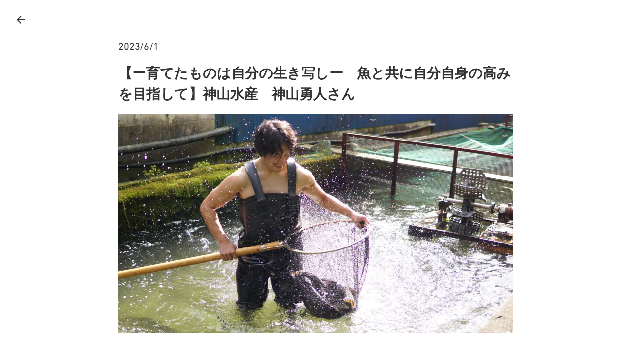

--- FILE ---
content_type: text/html;charset=utf-8
request_url: https://mogulocal.com/exparts/kamiyamasuisan
body_size: 43947
content:
<!DOCTYPE html>
<html lang="ja">
<head><meta charset="utf-8">
<meta name="viewport" content="width=device-width, initial-scale=1">
<title>モグローカル</title>
<link rel="preconnect" href="https://fonts.gstatic.com" crossorigin>
<meta name="generator" content="Studio.Design">
<meta name="robots" content="all">
<meta property="og:site_name" content="モグローカル">
<meta property="og:title" content="モグローカル">
<meta property="og:image" content="https://storage.googleapis.com/production-os-assets/assets/0abd0688-10ce-4ffd-8a09-d52763ff2e61">
<meta property="og:description" content="栃木県日光市を中心に地域のオモシロイを掘り起こす2人組「モグローカル」のWEBサイトです。">
<meta property="og:type" content="website">
<meta name="description" content="栃木県日光市を中心に地域のオモシロイを掘り起こす2人組「モグローカル」のWEBサイトです。">
<meta property="twitter:card" content="summary_large_image">
<meta property="twitter:image" content="https://storage.googleapis.com/production-os-assets/assets/0abd0688-10ce-4ffd-8a09-d52763ff2e61">
<meta name="apple-mobile-web-app-title" content="モグローカル">
<meta name="format-detection" content="telephone=no,email=no,address=no">
<meta name="chrome" content="nointentdetection">
<meta property="og:url" content="/exparts/kamiyamasuisan">
<link rel="icon" type="image/png" href="https://storage.googleapis.com/production-os-assets/assets/ea9e9ae0-13c2-4af5-bb98-445854018c68" data-hid="2c9d455">
<link rel="apple-touch-icon" type="image/png" href="https://storage.googleapis.com/production-os-assets/assets/ea9e9ae0-13c2-4af5-bb98-445854018c68" data-hid="74ef90c">
<link rel="stylesheet" href="https://fonts.fontplus.dev/v1/css/umGAwgug" crossorigin data-hid="f28ebfa"><link rel="modulepreload" as="script" crossorigin href="/_nuxt/entry.1775d8aa.js"><link rel="preload" as="style" href="/_nuxt/entry.8fd7fced.css"><link rel="prefetch" as="image" type="image/svg+xml" href="/_nuxt/close_circle.c7480f3c.svg"><link rel="prefetch" as="image" type="image/svg+xml" href="/_nuxt/round_check.0ebac23f.svg"><link rel="prefetch" as="script" crossorigin href="/_nuxt/LottieRenderer.16344243.js"><link rel="prefetch" as="script" crossorigin href="/_nuxt/error-404.1327bc9a.js"><link rel="prefetch" as="script" crossorigin href="/_nuxt/error-500.a745e09a.js"><link rel="stylesheet" href="/_nuxt/entry.8fd7fced.css"><style>.page-enter-active{transition:.6s cubic-bezier(.4,.4,0,1)}.page-leave-active{transition:.3s cubic-bezier(.4,.4,0,1)}.page-enter-from,.page-leave-to{opacity:0}</style><style>:root{--rebranding-loading-bg:#e5e5e5;--rebranding-loading-bar:#222}</style><style>.app[data-v-d12de11f]{align-items:center;flex-direction:column;height:100%;justify-content:center;width:100%}.title[data-v-d12de11f]{font-size:34px;font-weight:300;letter-spacing:2.45px;line-height:30px;margin:30px}</style><style>.LoadMoreAnnouncer[data-v-4f7a7294]{height:1px;margin:-1px;overflow:hidden;padding:0;position:absolute;width:1px;clip:rect(0,0,0,0);border-width:0;white-space:nowrap}</style><style>.TitleAnnouncer[data-v-1a8a037a]{height:1px;margin:-1px;overflow:hidden;padding:0;position:absolute;width:1px;clip:rect(0,0,0,0);border-width:0;white-space:nowrap}</style><style>.publish-studio-style[data-v-74fe0335]{transition:.4s cubic-bezier(.4,.4,0,1)}</style><style>.product-font-style[data-v-ed93fc7d]{transition:.4s cubic-bezier(.4,.4,0,1)}</style><style>/*! * Font Awesome Free 6.4.2 by @fontawesome - https://fontawesome.com * License - https://fontawesome.com/license/free (Icons: CC BY 4.0, Fonts: SIL OFL 1.1, Code: MIT License) * Copyright 2023 Fonticons, Inc. */.fa-brands,.fa-solid{-moz-osx-font-smoothing:grayscale;-webkit-font-smoothing:antialiased;--fa-display:inline-flex;align-items:center;display:var(--fa-display,inline-block);font-style:normal;font-variant:normal;justify-content:center;line-height:1;text-rendering:auto}.fa-solid{font-family:Font Awesome\ 6 Free;font-weight:900}.fa-brands{font-family:Font Awesome\ 6 Brands;font-weight:400}:host,:root{--fa-style-family-classic:"Font Awesome 6 Free";--fa-font-solid:normal 900 1em/1 "Font Awesome 6 Free";--fa-style-family-brands:"Font Awesome 6 Brands";--fa-font-brands:normal 400 1em/1 "Font Awesome 6 Brands"}@font-face{font-display:block;font-family:Font Awesome\ 6 Free;font-style:normal;font-weight:900;src:url(https://storage.googleapis.com/production-os-assets/assets/fontawesome/1629704621943/6.4.2/webfonts/fa-solid-900.woff2) format("woff2"),url(https://storage.googleapis.com/production-os-assets/assets/fontawesome/1629704621943/6.4.2/webfonts/fa-solid-900.ttf) format("truetype")}@font-face{font-display:block;font-family:Font Awesome\ 6 Brands;font-style:normal;font-weight:400;src:url(https://storage.googleapis.com/production-os-assets/assets/fontawesome/1629704621943/6.4.2/webfonts/fa-brands-400.woff2) format("woff2"),url(https://storage.googleapis.com/production-os-assets/assets/fontawesome/1629704621943/6.4.2/webfonts/fa-brands-400.ttf) format("truetype")}</style><style>.spinner[data-v-36413753]{animation:loading-spin-36413753 1s linear infinite;height:16px;pointer-events:none;width:16px}.spinner[data-v-36413753]:before{border-bottom:2px solid transparent;border-right:2px solid transparent;border-color:transparent currentcolor currentcolor transparent;border-style:solid;border-width:2px;opacity:.2}.spinner[data-v-36413753]:after,.spinner[data-v-36413753]:before{border-radius:50%;box-sizing:border-box;content:"";height:100%;position:absolute;width:100%}.spinner[data-v-36413753]:after{border-left:2px solid transparent;border-top:2px solid transparent;border-color:currentcolor transparent transparent currentcolor;border-style:solid;border-width:2px;opacity:1}@keyframes loading-spin-36413753{0%{transform:rotate(0deg)}to{transform:rotate(1turn)}}</style><style>@font-face{font-family:grandam;font-style:normal;font-weight:400;src:url(https://storage.googleapis.com/studio-front/fonts/grandam.ttf) format("truetype")}@font-face{font-family:Material Icons;font-style:normal;font-weight:400;src:url(https://storage.googleapis.com/production-os-assets/assets/material-icons/1629704621943/MaterialIcons-Regular.eot);src:local("Material Icons"),local("MaterialIcons-Regular"),url(https://storage.googleapis.com/production-os-assets/assets/material-icons/1629704621943/MaterialIcons-Regular.woff2) format("woff2"),url(https://storage.googleapis.com/production-os-assets/assets/material-icons/1629704621943/MaterialIcons-Regular.woff) format("woff"),url(https://storage.googleapis.com/production-os-assets/assets/material-icons/1629704621943/MaterialIcons-Regular.ttf) format("truetype")}.StudioCanvas{display:flex;height:auto;min-height:100dvh}.StudioCanvas>.sd{min-height:100dvh;overflow:clip}a,abbr,address,article,aside,audio,b,blockquote,body,button,canvas,caption,cite,code,dd,del,details,dfn,div,dl,dt,em,fieldset,figcaption,figure,footer,form,h1,h2,h3,h4,h5,h6,header,hgroup,html,i,iframe,img,input,ins,kbd,label,legend,li,main,mark,menu,nav,object,ol,p,pre,q,samp,section,select,small,span,strong,sub,summary,sup,table,tbody,td,textarea,tfoot,th,thead,time,tr,ul,var,video{border:0;font-family:sans-serif;line-height:1;list-style:none;margin:0;padding:0;text-decoration:none;-webkit-font-smoothing:antialiased;-webkit-backface-visibility:hidden;box-sizing:border-box;color:#333;transition:.3s cubic-bezier(.4,.4,0,1);word-spacing:1px}a:focus:not(:focus-visible),button:focus:not(:focus-visible),summary:focus:not(:focus-visible){outline:none}nav ul{list-style:none}blockquote,q{quotes:none}blockquote:after,blockquote:before,q:after,q:before{content:none}a,button{background:transparent;font-size:100%;margin:0;padding:0;vertical-align:baseline}ins{text-decoration:none}ins,mark{background-color:#ff9;color:#000}mark{font-style:italic;font-weight:700}del{text-decoration:line-through}abbr[title],dfn[title]{border-bottom:1px dotted;cursor:help}table{border-collapse:collapse;border-spacing:0}hr{border:0;border-top:1px solid #ccc;display:block;height:1px;margin:1em 0;padding:0}input,select{vertical-align:middle}textarea{resize:none}.clearfix:after{clear:both;content:"";display:block}[slot=after] button{overflow-anchor:none}</style><style>.sd{flex-wrap:nowrap;max-width:100%;pointer-events:all;z-index:0;-webkit-overflow-scrolling:touch;align-content:center;align-items:center;display:flex;flex:none;flex-direction:column;position:relative}.sd::-webkit-scrollbar{display:none}.sd,.sd.richText *{transition-property:all,--g-angle,--g-color-0,--g-position-0,--g-color-1,--g-position-1,--g-color-2,--g-position-2,--g-color-3,--g-position-3,--g-color-4,--g-position-4,--g-color-5,--g-position-5,--g-color-6,--g-position-6,--g-color-7,--g-position-7,--g-color-8,--g-position-8,--g-color-9,--g-position-9,--g-color-10,--g-position-10,--g-color-11,--g-position-11}input.sd,textarea.sd{align-content:normal}.sd[tabindex]:focus{outline:none}.sd[tabindex]:focus-visible{outline:1px solid;outline-color:Highlight;outline-color:-webkit-focus-ring-color}input[type=email],input[type=tel],input[type=text],select,textarea{-webkit-appearance:none}select{cursor:pointer}.frame{display:block;overflow:hidden}.frame>iframe{height:100%;width:100%}.frame .formrun-embed>iframe:not(:first-child){display:none!important}.image{position:relative}.image:before{background-position:50%;background-size:cover;border-radius:inherit;content:"";height:100%;left:0;pointer-events:none;position:absolute;top:0;transition:inherit;width:100%;z-index:-2}.sd.file{cursor:pointer;flex-direction:row;outline:2px solid transparent;outline-offset:-1px;overflow-wrap:anywhere;word-break:break-word}.sd.file:focus-within{outline-color:Highlight;outline-color:-webkit-focus-ring-color}.file>input[type=file]{opacity:0;pointer-events:none;position:absolute}.sd.text,.sd:where(.icon){align-content:center;align-items:center;display:flex;flex-direction:row;justify-content:center;overflow:visible;overflow-wrap:anywhere;word-break:break-word}.sd:where(.icon.fa){display:inline-flex}.material-icons{align-items:center;display:inline-flex;font-family:Material Icons;font-size:24px;font-style:normal;font-weight:400;justify-content:center;letter-spacing:normal;line-height:1;text-transform:none;white-space:nowrap;word-wrap:normal;direction:ltr;text-rendering:optimizeLegibility;-webkit-font-smoothing:antialiased}.sd:where(.icon.material-symbols){align-items:center;display:flex;font-style:normal;font-variation-settings:"FILL" var(--symbol-fill,0),"wght" var(--symbol-weight,400);justify-content:center;min-height:1em;min-width:1em}.sd.material-symbols-outlined{font-family:Material Symbols Outlined}.sd.material-symbols-rounded{font-family:Material Symbols Rounded}.sd.material-symbols-sharp{font-family:Material Symbols Sharp}.sd.material-symbols-weight-100{--symbol-weight:100}.sd.material-symbols-weight-200{--symbol-weight:200}.sd.material-symbols-weight-300{--symbol-weight:300}.sd.material-symbols-weight-400{--symbol-weight:400}.sd.material-symbols-weight-500{--symbol-weight:500}.sd.material-symbols-weight-600{--symbol-weight:600}.sd.material-symbols-weight-700{--symbol-weight:700}.sd.material-symbols-fill{--symbol-fill:1}a,a.icon,a.text{-webkit-tap-highlight-color:rgba(0,0,0,.15)}.fixed{z-index:2}.sticky{z-index:1}.button{transition:.4s cubic-bezier(.4,.4,0,1)}.button,.link{cursor:pointer}.submitLoading{opacity:.5!important;pointer-events:none!important}.richText{display:block;word-break:break-word}.richText [data-thread],.richText a,.richText blockquote,.richText em,.richText h1,.richText h2,.richText h3,.richText h4,.richText li,.richText ol,.richText p,.richText p>code,.richText pre,.richText pre>code,.richText s,.richText strong,.richText table tbody,.richText table tbody tr,.richText table tbody tr>td,.richText table tbody tr>th,.richText u,.richText ul{backface-visibility:visible;color:inherit;font-family:inherit;font-size:inherit;font-style:inherit;font-weight:inherit;letter-spacing:inherit;line-height:inherit;text-align:inherit}.richText p{display:block;margin:10px 0}.richText>p{min-height:1em}.richText img,.richText video{height:auto;max-width:100%;vertical-align:bottom}.richText h1{display:block;font-size:3em;font-weight:700;margin:20px 0}.richText h2{font-size:2em}.richText h2,.richText h3{display:block;font-weight:700;margin:10px 0}.richText h3{font-size:1em}.richText h4,.richText h5{font-weight:600}.richText h4,.richText h5,.richText h6{display:block;font-size:1em;margin:10px 0}.richText h6{font-weight:500}.richText [data-type=table]{overflow-x:auto}.richText [data-type=table] p{white-space:pre-line;word-break:break-all}.richText table{border:1px solid #f2f2f2;border-collapse:collapse;border-spacing:unset;color:#1a1a1a;font-size:14px;line-height:1.4;margin:10px 0;table-layout:auto}.richText table tr th{background:hsla(0,0%,96%,.5)}.richText table tr td,.richText table tr th{border:1px solid #f2f2f2;max-width:240px;min-width:100px;padding:12px}.richText table tr td p,.richText table tr th p{margin:0}.richText blockquote{border-left:3px solid rgba(0,0,0,.15);font-style:italic;margin:10px 0;padding:10px 15px}.richText [data-type=embed_code]{margin:20px 0;position:relative}.richText [data-type=embed_code]>.height-adjuster>.wrapper{position:relative}.richText [data-type=embed_code]>.height-adjuster>.wrapper[style*=padding-top] iframe{height:100%;left:0;position:absolute;top:0;width:100%}.richText [data-type=embed_code][data-embed-sandbox=true]{display:block;overflow:hidden}.richText [data-type=embed_code][data-embed-code-type=instagram]>.height-adjuster>.wrapper[style*=padding-top]{padding-top:100%}.richText [data-type=embed_code][data-embed-code-type=instagram]>.height-adjuster>.wrapper[style*=padding-top] blockquote{height:100%;left:0;overflow:hidden;position:absolute;top:0;width:100%}.richText [data-type=embed_code][data-embed-code-type=codepen]>.height-adjuster>.wrapper{padding-top:50%}.richText [data-type=embed_code][data-embed-code-type=codepen]>.height-adjuster>.wrapper iframe{height:100%;left:0;position:absolute;top:0;width:100%}.richText [data-type=embed_code][data-embed-code-type=slideshare]>.height-adjuster>.wrapper{padding-top:56.25%}.richText [data-type=embed_code][data-embed-code-type=slideshare]>.height-adjuster>.wrapper iframe{height:100%;left:0;position:absolute;top:0;width:100%}.richText [data-type=embed_code][data-embed-code-type=speakerdeck]>.height-adjuster>.wrapper{padding-top:56.25%}.richText [data-type=embed_code][data-embed-code-type=speakerdeck]>.height-adjuster>.wrapper iframe{height:100%;left:0;position:absolute;top:0;width:100%}.richText [data-type=embed_code][data-embed-code-type=snapwidget]>.height-adjuster>.wrapper{padding-top:30%}.richText [data-type=embed_code][data-embed-code-type=snapwidget]>.height-adjuster>.wrapper iframe{height:100%;left:0;position:absolute;top:0;width:100%}.richText [data-type=embed_code][data-embed-code-type=firework]>.height-adjuster>.wrapper fw-embed-feed{-webkit-user-select:none;-moz-user-select:none;user-select:none}.richText [data-type=embed_code_empty]{display:none}.richText ul{margin:0 0 0 20px}.richText ul li{list-style:disc;margin:10px 0}.richText ul li p{margin:0}.richText ol{margin:0 0 0 20px}.richText ol li{list-style:decimal;margin:10px 0}.richText ol li p{margin:0}.richText hr{border-top:1px solid #ccc;margin:10px 0}.richText p>code{background:#eee;border:1px solid rgba(0,0,0,.1);border-radius:6px;display:inline;margin:2px;padding:0 5px}.richText pre{background:#eee;border-radius:6px;font-family:Menlo,Monaco,Courier New,monospace;margin:20px 0;padding:25px 35px;white-space:pre-wrap}.richText pre code{border:none;padding:0}.richText strong{color:inherit;display:inline;font-family:inherit;font-weight:900}.richText em{font-style:italic}.richText a,.richText u{text-decoration:underline}.richText a{color:#007cff;display:inline}.richText s{text-decoration:line-through}.richText [data-type=table_of_contents]{background-color:#f5f5f5;border-radius:2px;color:#616161;font-size:16px;list-style:none;margin:0;padding:24px 24px 8px;text-decoration:underline}.richText [data-type=table_of_contents] .toc_list{margin:0}.richText [data-type=table_of_contents] .toc_item{color:currentColor;font-size:inherit!important;font-weight:inherit;list-style:none}.richText [data-type=table_of_contents] .toc_item>a{border:none;color:currentColor;font-size:inherit!important;font-weight:inherit;text-decoration:none}.richText [data-type=table_of_contents] .toc_item>a:hover{opacity:.7}.richText [data-type=table_of_contents] .toc_item--1{margin:0 0 16px}.richText [data-type=table_of_contents] .toc_item--2{margin:0 0 16px;padding-left:2rem}.richText [data-type=table_of_contents] .toc_item--3{margin:0 0 16px;padding-left:4rem}.sd.section{align-content:center!important;align-items:center!important;flex-direction:column!important;flex-wrap:nowrap!important;height:auto!important;max-width:100%!important;padding:0!important;width:100%!important}.sd.section-inner{position:static!important}@property --g-angle{syntax:"<angle>";inherits:false;initial-value:180deg}@property --g-color-0{syntax:"<color>";inherits:false;initial-value:transparent}@property --g-position-0{syntax:"<percentage>";inherits:false;initial-value:.01%}@property --g-color-1{syntax:"<color>";inherits:false;initial-value:transparent}@property --g-position-1{syntax:"<percentage>";inherits:false;initial-value:100%}@property --g-color-2{syntax:"<color>";inherits:false;initial-value:transparent}@property --g-position-2{syntax:"<percentage>";inherits:false;initial-value:100%}@property --g-color-3{syntax:"<color>";inherits:false;initial-value:transparent}@property --g-position-3{syntax:"<percentage>";inherits:false;initial-value:100%}@property --g-color-4{syntax:"<color>";inherits:false;initial-value:transparent}@property --g-position-4{syntax:"<percentage>";inherits:false;initial-value:100%}@property --g-color-5{syntax:"<color>";inherits:false;initial-value:transparent}@property --g-position-5{syntax:"<percentage>";inherits:false;initial-value:100%}@property --g-color-6{syntax:"<color>";inherits:false;initial-value:transparent}@property --g-position-6{syntax:"<percentage>";inherits:false;initial-value:100%}@property --g-color-7{syntax:"<color>";inherits:false;initial-value:transparent}@property --g-position-7{syntax:"<percentage>";inherits:false;initial-value:100%}@property --g-color-8{syntax:"<color>";inherits:false;initial-value:transparent}@property --g-position-8{syntax:"<percentage>";inherits:false;initial-value:100%}@property --g-color-9{syntax:"<color>";inherits:false;initial-value:transparent}@property --g-position-9{syntax:"<percentage>";inherits:false;initial-value:100%}@property --g-color-10{syntax:"<color>";inherits:false;initial-value:transparent}@property --g-position-10{syntax:"<percentage>";inherits:false;initial-value:100%}@property --g-color-11{syntax:"<color>";inherits:false;initial-value:transparent}@property --g-position-11{syntax:"<percentage>";inherits:false;initial-value:100%}</style><style>.snackbar[data-v-e23c1c77]{align-items:center;background:#fff;border:1px solid #ededed;border-radius:6px;box-shadow:0 16px 48px -8px rgba(0,0,0,.08),0 10px 25px -5px rgba(0,0,0,.11);display:flex;flex-direction:row;gap:8px;justify-content:space-between;left:50%;max-width:90vw;padding:16px 20px;position:fixed;top:32px;transform:translateX(-50%);-webkit-user-select:none;-moz-user-select:none;user-select:none;width:480px;z-index:9999}.snackbar.v-enter-active[data-v-e23c1c77],.snackbar.v-leave-active[data-v-e23c1c77]{transition:.4s cubic-bezier(.4,.4,0,1)}.snackbar.v-enter-from[data-v-e23c1c77],.snackbar.v-leave-to[data-v-e23c1c77]{opacity:0;transform:translate(-50%,-10px)}.snackbar .convey[data-v-e23c1c77]{align-items:center;display:flex;flex-direction:row;gap:8px;padding:0}.snackbar .convey .icon[data-v-e23c1c77]{background-position:50%;background-repeat:no-repeat;flex-shrink:0;height:24px;width:24px}.snackbar .convey .message[data-v-e23c1c77]{font-size:14px;font-style:normal;font-weight:400;line-height:20px;white-space:pre-line}.snackbar .convey.error .icon[data-v-e23c1c77]{background-image:url(/_nuxt/close_circle.c7480f3c.svg)}.snackbar .convey.error .message[data-v-e23c1c77]{color:#f84f65}.snackbar .convey.success .icon[data-v-e23c1c77]{background-image:url(/_nuxt/round_check.0ebac23f.svg)}.snackbar .convey.success .message[data-v-e23c1c77]{color:#111}.snackbar .button[data-v-e23c1c77]{align-items:center;border-radius:40px;color:#4b9cfb;display:flex;flex-shrink:0;font-family:Inter;font-size:12px;font-style:normal;font-weight:700;justify-content:center;line-height:16px;padding:4px 8px}.snackbar .button[data-v-e23c1c77]:hover{background:#f5f5f5}</style><style>a[data-v-757b86f2]{align-items:center;border-radius:4px;bottom:20px;height:20px;justify-content:center;left:20px;perspective:300px;position:fixed;transition:0s linear;width:84px;z-index:2000}@media (hover:hover){a[data-v-757b86f2]{transition:.4s cubic-bezier(.4,.4,0,1);will-change:width,height}a[data-v-757b86f2]:hover{height:32px;width:200px}}[data-v-757b86f2] .custom-fill path{fill:var(--03ccd9fe)}.fade-enter-active[data-v-757b86f2],.fade-leave-active[data-v-757b86f2]{position:absolute;transform:translateZ(0);transition:opacity .3s cubic-bezier(.4,.4,0,1);will-change:opacity,transform}.fade-enter-from[data-v-757b86f2],.fade-leave-to[data-v-757b86f2]{opacity:0}</style><style>.design-canvas__modal{height:100%;pointer-events:none;position:fixed;transition:none;width:100%;z-index:2}.design-canvas__modal:focus{outline:none}.design-canvas__modal.v-enter-active .studio-canvas,.design-canvas__modal.v-leave-active,.design-canvas__modal.v-leave-active .studio-canvas{transition:.4s cubic-bezier(.4,.4,0,1)}.design-canvas__modal.v-enter-active .studio-canvas *,.design-canvas__modal.v-leave-active .studio-canvas *{transition:none!important}.design-canvas__modal.isNone{transition:none}.design-canvas__modal .design-canvas__modal__base{height:100%;left:0;pointer-events:auto;position:fixed;top:0;transition:.4s cubic-bezier(.4,.4,0,1);width:100%;z-index:-1}.design-canvas__modal .studio-canvas{height:100%;pointer-events:none}.design-canvas__modal .studio-canvas>*{background:none!important;pointer-events:none}</style></head>
<body ><div id="__nuxt"><div><span></span><span></span><!----></div></div><script type="application/json" id="__NUXT_DATA__" data-ssr="true">[["Reactive",1],{"data":2,"state":23,"_errors":24,"serverRendered":26,"path":27,"pinia":28},{"dynamicDataexparts/kamiyamasuisan":3},{"cover":4,"body":5,"title":6,"slug":7,"_meta":8,"_filter":21,"id":22},"https://storage.googleapis.com/studio-cms-assets/projects/EjOQyNnXOJ/s-2400x1604_v-frms_webp_dd63cd30-2d9d-4f67-bf67-8ac900d55df9.jpg","\u003Cp data-uid=\"jXbPg7p9\" data-time=\"1685585370098\">日光市足尾。\u003C/p>\u003Cp data-uid=\"wMTjJcoF\" data-time=\"1685585370099\">足尾という地名を1度は聞いたことがあるのではなかろうか。\u003C/p>\u003Cp data-uid=\"vRkJLKJZ\" data-time=\"1685585370099\">そう。「足尾銅山」という名前で歴史の教科書にも出てくる地名として日本人にも馴染みのある場所である。\u003C/p>\u003Cp data-uid=\"Am3HnQIU\" data-time=\"1685585370100\">銅山で有名なこの地に、30年以上続くチャレンジャーな水産会社がある。\u003C/p>\u003Cp data-uid=\"KBgP7W76\" data-time=\"1685585370100\">「神山水産（カミヤマスイサン）」\u003C/p>\u003Cp data-uid=\"9pRmqc5b\" data-time=\"1685585370100\">\u003Cbr>\u003C/p>\u003Cfigure data-uid=\"6jaUm4oj\" data-time=\"1685585382180\" data-thread=\"\" style=\"text-align: \">\u003Cimg src=\"https://storage.googleapis.com/studio-cms-assets/projects/EjOQyNnXOJ/s-2400x1600_v-frms_webp_6a790b88-b34a-4d37-bf0d-5b722ffccd11.jpg\" alt=\"\" width=\"\" height=\"\">\u003Cfigcaption>\u003C/figcaption>\u003C/figure>\u003Cp data-uid=\"v6D99cMn\" data-time=\"1685585380672\">\u003C/p>\u003Cp data-uid=\"M_BGmOzr\" data-time=\"1685585397193\">\u003Cbr>\u003C/p>\u003Cp data-uid=\"uKxdAKzn\" data-time=\"1685585397194\">”鱒界の頂点を目指す”を目標に、鱒を中心に育てている。\u003C/p>\u003Cp data-uid=\"dvfyVHN6\" data-time=\"1685585397194\">元は食用の魚から始まったのではなく、放流用、釣り堀用の魚を育てるところが原点なのである。\u003C/p>\u003Cp data-uid=\"7YKASh3I\" data-time=\"1685585397194\">祖父の代で釣り堀が始まり、父の代で養殖魚の商品化が始まった。\u003C/p>\u003Cp data-uid=\"bJHecSsf\" data-time=\"1685585397194\">\u003Cbr>\u003C/p>\u003Cp data-uid=\"gyTre1cy\" data-time=\"1685585397194\">日光といえば、ヤシオマス。そのイメージがある中、神山流の淡水魚ブランド化を進める中で出来上がったのが「頂鱒（イタダキマス）」なのである。今では、日光のブランド鱒として有名となり、市民も馴染みのある淡水魚になった。\u003C/p>\u003Cp data-uid=\"k1pxVsnv\" data-time=\"1685586831541\">\u003C/p>\u003Cp data-uid=\"JogI_050\" data-time=\"1685586832270\">\u003C/p>\u003Cp data-uid=\"vp7oHaqj\" data-time=\"1685586832270\">\u003C/p>\u003Cp data-uid=\"sCFmzMgy\" data-time=\"1685586832270\">\u003C/p>\u003Cp data-uid=\"nL9FTLyQ\" data-time=\"1685762189428\">「魚を育てることにまっすぐ」\u003Cbr>\u003C/p>\u003Cfigure data-uid=\"YLHKVQc1\" data-time=\"1685585436889\" data-thread=\"\" style=\"text-align: \">\u003Cimg src=\"https://storage.googleapis.com/studio-cms-assets/projects/EjOQyNnXOJ/s-2400x1604_v-frms_webp_c6a7e3b7-0fca-48d2-851f-efcf84e3700b.jpg\" alt=\"\" width=\"\" height=\"\">\u003Cfigcaption>\u003C/figcaption>\u003C/figure>\u003Cp data-uid=\"jQTnWhYi\" data-time=\"1685585436956\">\u003C/p>\u003Cp data-uid=\"vAoU_NQK\" data-time=\"1685585458998\">頂鱒と同じくらい有名なのが、神山勇人さん。神山水産の3代目。市内でも若い一次生産者の一人である。\u003C/p>\u003Cp data-uid=\"3L5HARZ2\" data-time=\"1685585458998\">気さくで、前向き。地元の若者たちと交流し、歌を歌ったり、ギターも弾く。友達のように魚と接している姿はとても自然で印象的である。\u003C/p>\u003Cp data-uid=\"GAXZNKji\" data-time=\"1685585458998\">\u003Cbr>\u003C/p>\u003Cfigure data-uid=\"zCPpYJsj\" data-time=\"1685586099901\" data-thread=\"\" style=\"text-align: \">\u003Cimg src=\"https://storage.googleapis.com/studio-cms-assets/projects/EjOQyNnXOJ/s-2400x1604_v-frms_webp_6d3ccecf-bfe9-451b-9055-76a3f1a3e8fa.jpg\" alt=\"\" width=\"\" height=\"\">\u003Cfigcaption>\u003C/figcaption>\u003C/figure>\u003Cp data-uid=\"qtRXPvdr\" data-time=\"1685585485362\">※地元の若者と地域おこし協力隊\u003C/p>\u003Cp data-uid=\"aS3f0QXq\" data-time=\"1685585494017\">\u003C/p>\u003Cp data-uid=\"l1gx0Z2n\" data-time=\"1685586996930\">\u003C/p>\u003Cp data-uid=\"2T1L6kmC\" data-time=\"1685587000821\">\u003C/p>\u003Cp data-uid=\"S6ciNwWN\" data-time=\"1685762194783\">\u003Cstrong>「魚の生活する場所も自分の生活する場所と同じで、きれいな方がすっきりするじゃないですか！部屋がきれいだと気分も明るくなりますよね！」\u003C/strong>\u003C/p>\u003Cp data-uid=\"AvNPnCes\" data-time=\"1685762194783\">\u003C/p>\u003Cfigure data-uid=\"2xVHEaiv\" data-time=\"1685585516482\" data-thread=\"\" style=\"text-align: \">\u003Cimg src=\"https://storage.googleapis.com/studio-cms-assets/projects/EjOQyNnXOJ/s-2400x1604_v-frms_webp_60ea172f-ec00-4780-90fb-095e0dcc26bd.jpg\" alt=\"\" width=\"\" height=\"\">\u003Cfigcaption>\u003C/figcaption>\u003C/figure>\u003Cp data-uid=\"ew8FgU7y\" data-time=\"1685585517330\">\u003C/p>\u003Cp data-uid=\"DtduwIzm\" data-time=\"1685585548556\">そう話しながら、真冬の氷点下に近い気温でも生簀（イケス）にジャバッ！と入り、魚の生活環境を整えている。\u003C/p>\u003Cp data-uid=\"H5_2sRz2\" data-time=\"1685585548556\">川魚はなんといっても、水の質と温度の管理がとても重要。\u003C/p>\u003Cp data-uid=\"KQGoZqgd\" data-time=\"1685585548556\">勇人さんはその水の管理を担っている。水は主に足尾の河川水を使っており、この水は綺麗なだけでなく、四季によって水温が変化することが特徴。水の温度が5度以下になると魚もエサを食べず動きをやめ省エネモードになってしまう。気温に左右されない足尾の伏流水と混合させて活発的な動きになるよう、温度を保つよう 心がけているそうだ。\u003C/p>\u003Cp data-uid=\"EtJygtRt\" data-time=\"1685585612482\">\u003Cbr>\u003C/p>\u003Cp data-uid=\"0oL9kD7y\" data-time=\"1685587007738\">\u003C/p>\u003Cp data-uid=\"UMpZ6YEI\" data-time=\"1685587008127\">\u003C/p>\u003Cp data-uid=\"o4HKd06g\" data-time=\"1685762202875\">\u003Cstrong>「自分たちの生活のことだけじゃなく、魚も今ある足尾の環境維持も務めていきたい」\u003C/strong>\u003C/p>\u003Cfigure data-uid=\"CwdFIUc8\" data-time=\"1685585949213\" data-thread=\"\" style=\"text-align: \">\u003Cimg src=\"https://storage.googleapis.com/studio-cms-assets/projects/EjOQyNnXOJ/s-600x395_v-fs_webp_3e699671-dfbc-4faf-b244-1a1bcd4beba3.png\" alt=\"\" width=\"\" height=\"\">\u003Cfigcaption>\u003C/figcaption>\u003C/figure>\u003Cp data-uid=\"lHwlDDXF\" data-time=\"1685586023153\">\u003C/p>\u003Cp data-uid=\"BVDLHcuW\" data-time=\"1685586018280\">大漁に育てることで生産性、安定性は担保される。ただ、一匹づつ丁寧に育てることはどうしてもできなくなり、魚にとってもストレスになる。そして味も劣ってしまう。\u003C/p>\u003Cp data-uid=\"UGgrlALt\" data-time=\"1685586018280\">魚のことだけでなく、足尾地域の水にも影響を与えないよう考慮している。\u003C/p>\u003Cp data-uid=\"Vg7CHN5R\" data-time=\"1685586018280\">脂分が多いエサを与えると、排泄物も脂分が多く、水が汚れやすくなる。それが足尾の川に流されてしまうことへの懸念点から、エサも魚も足尾も自然のままを保てるよう、工夫もしている。\u003C/p>\u003Cp data-uid=\"QI6E1zQD\" data-time=\"1685586025456\">\u003C/p>\u003Cp data-uid=\"mMKbAYhI\" data-time=\"1685587011240\">\u003C/p>\u003Cp data-uid=\"N7aK6wKx\" data-time=\"1685587011490\">\u003C/p>\u003Cp data-uid=\"6apGDv1B\" data-time=\"1685762206695\">\u003Cstrong>「美味しい瞬間を沢山の人に味わってほしい」\u003C/strong>\u003C/p>\u003Cfigure data-uid=\"otxPK_Mj\" data-time=\"1685585693782\" data-thread=\"\" style=\"text-align: \">\u003Cimg src=\"https://storage.googleapis.com/studio-cms-assets/projects/EjOQyNnXOJ/s-2400x1604_v-frms_webp_0d727efd-1bc6-4824-a012-44375b87030c.jpg\" alt=\"\" width=\"\" height=\"\">\u003Cfigcaption>\u003C/figcaption>\u003C/figure>\u003Cp data-uid=\"eMXzOyHU\" data-time=\"1685585695727\">\u003C/p>\u003Cp data-uid=\"vCOIPdvX\" data-time=\"1685586062413\">想いはもちろん、味も完璧。育てるところから、買い手に届くまで抜かりない。\u003C/p>\u003Cp data-uid=\"7sdciaMM\" data-time=\"1685586062413\">神山水産の作る魚は本当に美味しい。熟成度合いで味わいが違うが、まろやかで味わいが深い。採れたては、身がしまっていて食べ応えがある。地元のレストランやホテルではよく使われている。また、オンラインの販売にも力を入れており、SNSでの発信を頻繁にし、そう育てているのかを公開している。注文がはいれば即日対応。\u003C/p>\u003Cp data-uid=\"Moaoqgp4\" data-time=\"1685586062413\">ただ美味しいだけじゃなく、その勇人さんの飾らない人柄と誠実さが、鱒への向き合い方にも出ており、「この人の鱒は、大切に育てられている」と言わずもがな感じるからというのもあるだろう。\u003C/p>\u003Cp data-uid=\"MfVcsg6X\" data-time=\"1685586063368\">\u003Cbr>\u003C/p>\u003Cfigure data-uid=\"GqURGbre\" data-time=\"1685586072610\" data-thread=\"\" style=\"text-align: \">\u003Cimg src=\"https://storage.googleapis.com/studio-cms-assets/projects/EjOQyNnXOJ/s-2400x1604_v-frms_webp_20066a3b-a46c-4867-baf0-a5a1a129d3cd.jpg\" alt=\"\" width=\"\" height=\"\">\u003Cfigcaption>\u003C/figcaption>\u003C/figure>\u003Cp data-uid=\"IasDImxO\" data-time=\"1685586095101\">※日光市にあるフレンチレストラン”Girouette”のサラダに使われている。\u003C/p>\u003Cp data-uid=\"AUn41sk0\" data-time=\"1685586095101\">\u003Cbr>\u003C/p>\u003Cp data-uid=\"F7rg5Qle\" data-time=\"1685586095102\">頂鱒の他にもイワナとニジマスをかけ合わせた「驚ロック」という新しいブランドサーモンの養殖に取り組んでいる。味わいは頂鱒よりもトロリとしている。\u003C/p>\u003Cp data-uid=\"VQruXscJ\" data-time=\"1685586095102\">\u003Cbr>\u003C/p>\u003Cp data-uid=\"ofyRLdYb\" data-time=\"1685586095102\">また、食用の魚だけではなく、川へ放流する為の魚も育てている。地元漁業組合の方や地方遠征もする。各地の川で、神山水産で育てられた魚たちが生きている。\u003C/p>\u003Cp data-uid=\"E1SdioZe\" data-time=\"1685586095102\">\u003Cbr>\u003Cbr>\u003C/p>\u003Cp data-uid=\"YOdVLcve\" data-time=\"1685586095102\">勇人さんの言葉は柔らかく、明るく優しい。しかし、ただ明るいだけではなく芯の強さを感じる。それは言葉にはしないが、今あるポジションと可能性をもっと広げていきたいという想いもあるからであろう。\u003C/p>\u003Cp data-uid=\"uYNJdBYc\" data-time=\"1685586095102\">勇人さんらしい、頂鱒が生れてくることがこれから楽しみだ。\u003C/p>\u003Cp data-uid=\"2qOdERaq\" data-time=\"1685586095102\">\u003Cbr>\u003C/p>\u003Cp data-uid=\"pxKdgRJe\" data-time=\"1685586095102\">取材日　2023年1月\u003C/p>\u003Cp data-uid=\"ngXjsooz\" data-time=\"1685586095102\">\u003Cbr>\u003C/p>\u003Cp data-uid=\"LCZ5EmW8\" data-time=\"1685586095102\">〇有限会社　神山水産　栃木県日光市足尾町1875-1\u003C/p>\u003Cp data-uid=\"Sy6oRtHe\" data-time=\"1685586095102\">\u003Ca target=\"_blank\" href=\"https://www.facebook.com/kamiyamasuisan/\" data-has-link=\"true\" rel=\"\">\u003Cu>https://www.facebook.com/kamiyamasuisan/\u003C/u>\u003C/a>\u003C/p>\u003Cp data-uid=\"p9Wwta3c\" data-time=\"1685586095103\">〇神山勇人さん　SNS\u003C/p>\u003Cp data-uid=\"T4aGywAT\" data-time=\"1685586095103\">\u003Ca target=\"_blank\" href=\"https://www.instagram.com/kamiyama_trout_farm/\" data-has-link=\"true\" rel=\"\">\u003Cu>https://www.instagram.com/kamiyamatroutfarm/\u003C/u>\u003C/a>\u003C/p>\u003Cp data-uid=\"_Qy1ClVw\" data-time=\"1685586095103\">\u003Ca target=\"_blank\" href=\"https://twitter.com/yuto_kamiyama\" data-has-link=\"true\" rel=\"\">\u003Cu>https://twitter.com/yuto_kamiyama\u003C/u>\u003C/a>\u003C/p>\u003Cp data-uid=\"wtkTpilb\" data-time=\"1685586095103\">〇オンライン販売\u003C/p>\u003Cp data-uid=\"11s51zcm\" data-time=\"1685586095103\">\u003Ca target=\"_blank\" href=\"https://poke-m.com/producers/161190\" data-has-link=\"true\" rel=\"\">\u003Cu>https://poke-m.com/producers/161190\u003C/u>\u003C/a>\u003C/p>\u003Cp data-uid=\"hnyLXp9E\" data-time=\"1685586095103\">\u003Cbr>\u003Cbr>\u003Cbr>\u003Cbr>\u003C/p>","【ー育てたものは自分の生き写しー　魚と共に自分自身の高みを目指して】神山水産　神山勇人さん ","kamiyamasuisan",{"project":9,"publishedAt":11,"createdAt":12,"order":13,"publishType":14,"schema":15,"uid":19,"updatedAt":20},{"id":10},"f0IjBw0j61KQAQCmIV3E",["Date","2023-06-01T02:22:47.000Z"],["Date","2023-06-01T02:08:48.000Z"],2,"change",{"id":16,"key":17,"postType":18},"bIOdwVSGqPYWIL8rfqgX","posts","post","pDz5Fr_E",["Date","2023-06-03T03:16:47.000Z"],[],"0pgcojROqMoLcvEgQc0C",{},{"dynamicDataexparts/kamiyamasuisan":25},null,true,"/exparts/kamiyamasuisan",{"cmsContentStore":29,"indexStore":33,"projectStore":36,"productStore":59,"pageHeadStore":266},{"listContentsMap":30,"contentMap":31},["Map"],["Map",32,3],"posts/kamiyamasuisan",{"routeType":34,"host":35},"publish","mogulocal.com",{"project":37},{"id":38,"name":39,"type":40,"customDomain":41,"iconImage":41,"coverImage":42,"displayBadge":43,"integrations":44,"snapshot_path":57,"snapshot_id":58,"recaptchaSiteKey":-1},"EjOQyNnXOJ","モグローカルHP","web","","https://storage.googleapis.com/production-os-assets/assets/0c2c80d5-329a-4eec-ab04-428dbd795c26",false,[45,48,51,54],{"integration_name":46,"code":47},"custom-code","true",{"integration_name":49,"code":50},"fontplus","umGAwgug",{"integration_name":52,"code":53},"google-analytics","G-X6QX0MNBE1",{"integration_name":55,"code":56},"typesquare","unused","https://storage.googleapis.com/studio-publish/projects/EjOQyNnXOJ/yqBPG99dWj/","yqBPG99dWj",{"product":60,"isLoaded":26,"selectedModalIds":263,"redirectPage":25,"isInitializedRSS":43,"pageViewMap":264,"symbolViewMap":265},{"breakPoints":61,"colors":71,"fonts":72,"head":125,"info":132,"pages":139,"resources":220,"symbols":223,"style":232,"styleVars":234,"enablePassword":43,"classes":259,"publishedUid":262},[62,65,68],{"maxWidth":63,"name":64},540,"mobile",{"maxWidth":66,"name":67},840,"tablet",{"maxWidth":69,"name":70},1140,"small",[],[73,87,94,99,114,116,118,120],{"family":74,"subsets":75,"variants":78,"vendor":86},"Noto Serif JP",[76,77],"japanese","latin",[79,80,81,82,83,84,85],"200","300","regular","500","600","700","900","google",{"family":88,"subsets":89,"variants":93,"vendor":86},"BIZ UDGothic",[90,91,76,77,92],"cyrillic","greek-ext","latin-ext",[81,84],{"family":95,"subsets":96,"variants":97,"vendor":86},"Noto Sans JP",[76,77],[98,80,81,82,84,85],"100",{"family":100,"subsets":101,"variants":103,"vendor":86},"Poppins",[102,77,92],"devanagari",[98,104,79,105,80,106,81,107,82,108,83,109,84,110,111,112,85,113],"100italic","200italic","300italic","italic","500italic","600italic","700italic","800","800italic","900italic",{"family":115,"vendor":55},"A1ゴシック B JIS2004",{"family":117,"vendor":55},"A1ゴシック M JIS2004",{"family":119,"vendor":55},"解ミン 月 R",{"family":121,"subsets":122,"variants":123,"vendor":49},"DIN Next",[77],[80,124,84],"400",{"favicon":126,"lang":127,"meta":128,"title":131},"https://storage.googleapis.com/production-os-assets/assets/ea9e9ae0-13c2-4af5-bb98-445854018c68","ja",{"description":129,"og:image":130},"栃木県日光市を中心に地域のオモシロイを掘り起こす2人組「モグローカル」のWEBサイトです。","https://storage.googleapis.com/production-os-assets/assets/0abd0688-10ce-4ffd-8a09-d52763ff2e61","モグローカル",{"baseWidth":133,"created_at":134,"screen":135,"type":40,"updated_at":137,"version":138},1280,1518591100346,{"baseWidth":133,"height":136,"isAutoHeight":43,"width":133,"workingState":43},600,1518792996878,"4.1.3",[140,156,160,174,183,190,194,203,208,214],{"head":141,"id":145,"position":146,"type":148,"uuid":149,"symbolIds":150},{"favicon":142,"lang":127,"meta":143,"title":131},"https://storage.googleapis.com/production-os-assets/assets/359a56f7-6659-4581-81c7-4d801108b6e0",{"description":41,"og:image":144},"https://storage.googleapis.com/production-os-assets/assets/4912e6b9-579d-4ed3-a411-14dcafb72827","/",{"x":147,"y":147},0,"page","bf9fed39-ac7e-4c42-aa12-40d655a39612",[151,152,153,154,155],"5058ef20-d8ba-48a0-a9b8-78a6b24fa2d9","95e219b2-0b02-4833-a2f2-6382827dc623","e0fe5cab-5c8b-4bda-8d49-f62ae1a8d08e","549d38b3-3fd4-4b15-b20e-b880d222258d","58b0de2e-873a-4d15-a101-5e3b3b1d956b",{"id":157,"type":148,"uuid":158,"symbolIds":159},"3","14568cd3-2b4a-4081-8fd0-2eb4aa61485b",[155],{"head":161,"id":169,"position":170,"type":148,"uuid":171,"symbolIds":172},{"customCode":162,"meta":166,"title":168},{"headEnd":163},[164],{"memo":41,"src":41,"uuid":165},"037da253-b358-48eb-b2a5-fff13f4a234c",{"description":167,"og:image":41},"シェアスペース「サンカクモグラベース」とは","サンカクモグラベース|モグローカル","sankaku",{"x":147,"y":147},"a3b88298-55ad-4dc5-9972-bf6ab828446c",[153,173,154,155],"bd7c8618-9e1e-4e05-8c6b-70c494595da6",{"head":175,"id":179,"position":180,"type":148,"uuid":181,"symbolIds":182},{"meta":176,"title":178},{"description":177,"og:image":41},"モグローカルへのお問い合わせフォームです。","お問い合わせフォーム|モグローカル","contact",{"x":147,"y":147},"e2f16b79-fde1-4564-8010-9e9031e1225d",[153,154,155],{"head":184,"id":186,"position":187,"type":148,"uuid":188,"symbolIds":189},{"meta":185,"title":178},{"description":177,"og:image":41},"privacypolicy",{"x":147,"y":147},"fffbb897-4bbc-46e5-b315-e11c6f164660",[153,154],{"id":191,"type":148,"uuid":192,"symbolIds":193},"2","47ac7f56-2f44-4002-a4c2-0e1309ebe56e",[],{"head":195,"id":199,"position":200,"type":148,"uuid":201,"symbolIds":202},{"meta":196,"title":198},{"description":197,"og:image":41},"日光に潜むエネルギッシュでチャレンジしているヒトとその活動内容を記事にしています。","達人たちの紹介｜モグローカル","exparts",{"x":147,"y":147},"f5746344-3c2b-415d-9b54-389d0bd9c17a",[155,154,173],{"id":204,"isCookieModal":43,"responsive":26,"type":205,"uuid":206,"symbolIds":207},"1","modal","fd518581-a262-4061-99bc-c3fe2d025708",[],{"cmsRequest":209,"id":211,"type":148,"uuid":212,"symbolIds":213},{"contentSlug":210,"schemaKey":17},"{{$route.params.slug}}","exparts/:slug","0484ee41-abcb-48fe-813f-d9d3ac10b685",[],{"cmsRequest":215,"id":217,"type":148,"uuid":218,"symbolIds":219},{"contentSlug":210,"schemaKey":216},"tags","tags/:slug","98f6015a-8483-45d3-b52d-e927a4abaa31",[],{"rssList":221,"apiList":222,"cmsProjectId":10},[],[],[224,226,227,228,229,230,231],{"uuid":225},"af347abf-b736-4df0-a223-98aa1093c999",{"uuid":154},{"uuid":173},{"uuid":151},{"uuid":152},{"uuid":153},{"uuid":155},{"fontFamily":233},[],{"fontFamily":235},[236,239,242,245,247,250,253,256],{"key":237,"name":41,"value":238},"9183f9ae","'Noto Serif JP'",{"key":240,"name":41,"value":241},"e7bf91ce","'BIZ UDGothic'",{"key":243,"name":41,"value":244},"38b312d2","'Noto Sans JP'",{"key":246,"name":41,"value":100},"48a60077",{"key":248,"name":41,"value":249},"1f90bbcf","'A1ゴシック B JIS2004'",{"key":251,"name":41,"value":252},"46a3ba85","'A1ゴシック M JIS2004'",{"key":254,"name":41,"value":255},"8f8fe307","'解ミン 月 R'",{"key":257,"name":41,"value":258},"90bed662","'DIN Next'",{"typography":260,"motion":261},[],[],"20250501004957",[],{},["Map"],{"googleFontMap":267,"typesquareLoaded":43,"hasCustomFont":43,"materialSymbols":268},["Map"],[]]</script><script>window.__NUXT__={};window.__NUXT__.config={public:{apiBaseUrl:"https://api.studiodesignapp.com/api",cmsApiBaseUrl:"https://api.cms.studiodesignapp.com",previewBaseUrl:"https://preview.studio.site",facebookAppId:"569471266584583",firebaseApiKey:"AIzaSyBkjSUz89vvvl35U-EErvfHXLhsDakoNNg",firebaseProjectId:"studio-7e371",firebaseAuthDomain:"studio-7e371.firebaseapp.com",firebaseDatabaseURL:"https://studio-7e371.firebaseio.com",firebaseStorageBucket:"studio-7e371.appspot.com",firebaseMessagingSenderId:"373326844567",firebaseAppId:"1:389988806345:web:db757f2db74be8b3",studioDomain:".studio.site",studioPublishUrl:"https://storage.googleapis.com/studio-publish",studioPublishIndexUrl:"https://storage.googleapis.com/studio-publish-index",rssApiPath:"https://rss.studiodesignapp.com/rssConverter",embedSandboxDomain:".studioiframesandbox.com",apiProxyUrl:"https://studio-api-proxy-rajzgb4wwq-an.a.run.app",proxyApiBaseUrl:"",isDev:false,fontsApiBaseUrl:"https://fonts.studio.design",jwtCookieName:"jwt_token"},app:{baseURL:"/",buildAssetsDir:"/_nuxt/",cdnURL:""}}</script><script type="module" src="/_nuxt/entry.1775d8aa.js" crossorigin></script></body>
</html>

--- FILE ---
content_type: text/css; charset=utf-8
request_url: https://fonts.fontplus.dev/v1/css/umGAwgug
body_size: 619
content:
/*
 * Fonts by FONTPLUS (https://fontplus.jp/)
 * (C) 2025 Fontworks Inc., a Monotype company. All rights reserved.
 */
/* DIN Next */@font-face {font-family: "DIN Next";font-weight: 300;src: url(/v1/woff/umGAwgug/01HHESQPEFB07DPPKND8V9RGRC/01HHESR3S1PK9K6Y2P25FFNQ8S/0.woff2) format("woff2");unicode-range: U+20-7e,U+a0-17e,U+192,U+1fa-1ff,U+218-21b,U+237,U+2c6-2c7,U+2c9,U+2d8-2dd,U+394,U+3a9,U+3bc,U+3c0,U+1e80-1e85,U+1ef2-1ef3,U+2013-2014,U+2018-201a,U+201c-201e,U+2020-2022,U+2026,U+2030,U+2039-203a,U+203d,U+2044,U+2070,U+2074-2079,U+2080-2089,U+2122,U+f8ff,U+fb00-fb04;}@font-face {font-family: "DIN Next";font-weight: 300;src: url(/v1/woff/umGAwgug/01HHESQPEFB07DPPKND8V9RGRC/01HHESR3S1PK9K6Y2P25FFNQ8S/1.woff2) format("woff2");unicode-range: U+20ac,U+2105,U+2113,U+2126,U+212e,U+2153-2154,U+215b-215e,U+2202,U+2206,U+220f,U+2211-2212,U+2215,U+2219-221a,U+221e,U+222b,U+2248,U+2260,U+2264-2265,U+25ca;}
/* DIN Next */@font-face {font-family: "DIN Next";font-weight: 400;src: url(/v1/woff/umGAwgug/01HHESQPSG4HWHBJH31GTYJ5B8/01HHESR3RJSGMMQ09G79BXD4X9/0.woff2) format("woff2");unicode-range: U+20-7e,U+a0-17e,U+192,U+1fa-1ff,U+218-21b,U+237,U+2c6-2c7,U+2c9,U+2d8-2dd,U+394,U+3a9,U+3bc,U+3c0,U+1e80-1e85,U+1ef2-1ef3,U+2013-2014,U+2018-201a,U+201c-201e,U+2020-2022,U+2026,U+2030,U+2039-203a,U+203d,U+2044,U+2070,U+2074-2079,U+2080-2089,U+2122,U+f8ff,U+fb00-fb04;}@font-face {font-family: "DIN Next";font-weight: 400;src: url(/v1/woff/umGAwgug/01HHESQPSG4HWHBJH31GTYJ5B8/01HHESR3RJSGMMQ09G79BXD4X9/1.woff2) format("woff2");unicode-range: U+20ac,U+2105,U+2113,U+2126,U+212e,U+2153-2154,U+215b-215e,U+2202,U+2206,U+220f,U+2211-2212,U+2215,U+2219-221a,U+221e,U+222b,U+2248,U+2260,U+2264-2265,U+25ca;}
/* DIN Next */@font-face {font-family: "DIN Next";font-weight: 700;src: url(/v1/woff/umGAwgug/01HHESQQF0F1A5Q4AR7W9VR7G1/01HHESR3RJVDG6RJ3J3RBDX5HE/0.woff2) format("woff2");unicode-range: U+20-7e,U+a0-17e,U+192,U+1fa-1ff,U+218-21b,U+237,U+2c6-2c7,U+2c9,U+2d8-2dd,U+394,U+3a9,U+3bc,U+3c0,U+1e80-1e85,U+1ef2-1ef3,U+2013-2014,U+2018-201a,U+201c-201e,U+2020-2022,U+2026,U+2030,U+2039-203a,U+203d,U+2044,U+2070,U+2074-2079,U+2080-2089,U+2122,U+f8ff,U+fb00-fb04;}@font-face {font-family: "DIN Next";font-weight: 700;src: url(/v1/woff/umGAwgug/01HHESQQF0F1A5Q4AR7W9VR7G1/01HHESR3RJVDG6RJ3J3RBDX5HE/1.woff2) format("woff2");unicode-range: U+20ac,U+2105,U+2113,U+2126,U+212e,U+2153-2154,U+215b-215e,U+2202,U+2206,U+220f,U+2211-2212,U+2215,U+2219-221a,U+221e,U+222b,U+2248,U+2260,U+2264-2265,U+25ca;}
/* Generated at 2025-05-01T11:11:25.907Z */

--- FILE ---
content_type: text/plain; charset=utf-8
request_url: https://analytics.studiodesignapp.com/event
body_size: -230
content:
Message published: 17837237465691032